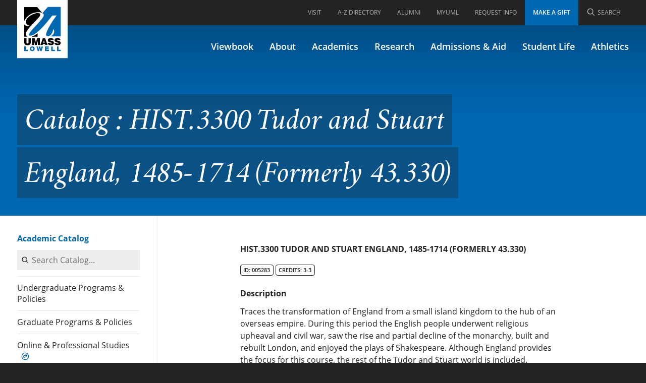

--- FILE ---
content_type: text/html; charset=utf-8
request_url: https://www.uml.edu/catalog/courses/HIST/3300
body_size: 4815
content:
<!DOCTYPE html>
<html class="no-js" lang="en">
<head>
    <meta charset="utf-8">
    <meta http-equiv="X-UA-Compatible" content="IE=edge">
    <meta name="viewport" content="minimal-ui, width=device-width,initial-scale=1">
    
	<link href="https://www.uml.edu/catalog/courses/hist/3300" rel="canonical" />
    <link href="https://static.uml.edu/www/template/v6/build/main.css" rel="stylesheet" type="text/css" />

    <script type="text/javascript">
        document.documentElement.classList.remove('no-js')
        document.documentElement.classList.add('js')
		window.publicPath = "https://static.uml.edu/www/template/v6/";
    </script>
	<title>Course Information | UMass Lowell</title>

    

        <script src="https://y896.uml.edu/script.js" type="text/javascript"></script>

    <meta property="og:title" name="twitter:title" content="Course Information" />
    <meta property="og:url" name="twitter:url" content="https://www.uml.edu/catalog/courses/hist/3300" />
    <meta name="twitter:card" content="summary" />
    <meta name="twitter:site" content="@UMassLowell" />

    

	<style>
		.aspNetHidden{display:none;}
		form{margin: 0px;}
		
	</style>
</head>
<body class="">
    <a href="#main" class="skip-to-main">Skip to Main Content</a>
    <form method="post" action="./3300?subject=HIST&amp;catalogNumber=3300" id="form" enctype="multipart/form-data">
<div class="aspNetHidden">
<input type="hidden" name="__VIEWSTATE" id="__VIEWSTATE" value="Mj9xp4/HTUS+OrDcapDkgB+pfSX8bKqD5ehBpAeonIEWuvJ3K5P6xGfHgExPi4Pn9teH6LzqNIqg+47TisDIptqQ3Q8=" />
</div>

<div class="aspNetHidden">

	<input type="hidden" name="__VIEWSTATEGENERATOR" id="__VIEWSTATEGENERATOR" value="9127258E" />
</div>
        
    

        <header class="layout-header">
            <div class="layout-header__wrapper">
                <div class="layout-header__logo">
                    
    <a title="Home" href="/">
            

                
              
             <img src="/Images/logo-padded_tcm18-277616.svg"  alt="UMass Lowell Logo" />
  
               
            </a>

                </div>
                <div class="layout-header__quick-links">
                    <nav>
                        
    
        <ul>
                <li >
                        <a href="/admissions/visit/" title="Visit" aria-label="Visit" target="_self" data-wt="nav">
                    Visit                                            </a>
                </li>
                <li >
                        <a href="/directory/" title="A-Z Directory" aria-label="A-Z Directory" target="_self" data-wt="nav">
                    A-Z Directory                                            </a>
                </li>
                <li >
                        <a href="https://www.uml.edu/alumni/" title="Alumni" aria-label="Alumni" target="_self" data-wt="nav">
                    Alumni                                            </a>
                </li>
                <li >
                        <a href="/myuml/" title="MyUML" aria-label="MyUML" target="_self" data-wt="nav">
                    MyUML                                            </a>
                </li>
                <li >
                        <a href="/admissions-aid/request-info.aspx" title="Request Info" aria-label="Request Info" target="_self" data-wt="nav">
                    Request Info                                            </a>
                </li>
                <li >
                        <a href="https://securelb.imodules.com/s/1355/lowell/index.aspx?sid=1355&amp;gid=4&amp;pgid=893&amp;cid=2172" title="Make A Gift" aria-label="Make A Gift" target="_self" data-wt="nav">
                    Make A Gift                                            </a>
                </li>
                <li class="has-icon ">
                        <a href="/search/" title="Search" aria-label="Search" target="_self" data-wt="nav">
                                            <uml-icon name="search"></uml-icon><span class="label">Search</span>
                                            </a>
                </li>
        </ul>


                    </nav>
                </div>
                <div class="layout-header__tools">
                    <nav>
                        <ul>
                        </ul>
                    </nav>
                </div>
                <div class="layout-header__nav">
                    <nav>
                        
    
            <h2>Menu</h2>
        <ul>
                <li >
                        <a href="https://viewbook.uml.edu" title="Viewbook" aria-label="Viewbook" target="_self" data-wt="nav">
                    Viewbook                                            </a>
                </li>
                <li >
                        <a href="/about/" title="About" aria-label="About" target="_self" data-wt="nav">
                    About                                            </a>
                </li>
                <li >
                        <a href="/academics/" title="Academics" aria-label="Academics" target="_self" data-wt="nav">
                    Academics                                            </a>
                </li>
                <li >
                        <a href="/research/" title="Research" aria-label="Research" target="_self" data-wt="nav">
                    Research                                            </a>
                </li>
                <li >
                        <a href="/admissions-aid/" title="Admissions &amp; Aid" aria-label="Admissions &amp; Aid" target="_self" data-wt="nav">
                    Admissions &amp; Aid                                            </a>
                </li>
                <li >
                        <a href="/student-life/" title="Student Life" aria-label="Student Life" target="_self" data-wt="nav">
                    Student Life                                            </a>
                </li>
                <li >
                        <a href="https://goriverhawks.com" title="Athletics" aria-label="Athletics" target="_self" data-wt="nav">
                    Athletics                                            </a>
                </li>
        </ul>


                    </nav>
                </div>
            </div>
            <h1 class="visually-hidden">Catalog : HIST.3300 Tudor and Stuart England, 1485-1714 (Formerly 43.330)</h1>
        </header>

	<div class="layout-banner layout-banner--short layout-banner--has-image" aria-hidden="true">
	
		
			
		
		<div class="layout-banner__overlay-top"></div>
		<div class="layout-banner__overlay-bottom"></div>
		<div class="layout-banner__title-container">
			<div class="layout-banner__title-container-outside">
				<div class="layout-banner__title-container-inside">
					<div class="layout-banner__title">
						<h1>Catalog : HIST.3300 Tudor and Stuart England, 1485-1714 (Formerly 43.330)</h1>
					</div>
					            <div class="breadcrumbs">
                <div class="breadcrumbs__inside">
                    <div class="breadcrumbs__scroll">
                            <a href="/">Home</a>
                                <span class="separator"></span>
                            <a href="/Catalog/">Academic Catalog</a>
                    </div>
                </div>
            </div>

				</div>
			</div>
		</div>		
	
	</div>

        
        <div id="main" class="page with-sidebar">
            
                <div class="sidebar">
                    <div class="sidebar__inside">
                        
    
       
    <nav class="secondary">       
                <h2><span><a href="/catalog/" target="_self" data-wt="nav.secondary" >Academic Catalog</a></span></h2>
            <div class="sidebar__search"><uml-catalog-sidebar-search advanced-search="/catalog/advanced-search.aspx"></uml-catalog-sidebar-search></div>
        <ul>

<li >
    <a href="/catalog/undergraduate/" target="_self" data-wt="nav.secondary" >Undergraduate Programs & Policies</a>
</li>
<li >
    <a href="/catalog/graduate/" target="_self" data-wt="nav.secondary" >Graduate Programs & Policies</a>
</li>
<li >
    <a href="https://gps.uml.edu/catalog/search/" target="_self" data-wt="nav.secondary" >Online & Professional Studies</a>
</li>
<li >
    <a href="/catalog/about-university.aspx" target="_self" data-wt="nav.secondary" >About the University and Mission</a>
</li>
<li >
    <a href="/catalog/accreditation-professional-memberships.aspx" target="_self" data-wt="nav.secondary" >Accreditation and Professional Memberships</a>
</li>
<li >
    <a href="/catalog/archives.aspx" target="_self" data-wt="nav.secondary" >Academic Catalog Archives</a>
</li>
<li >
    <a href="/Catalog/Advanced-Search.aspx" target="_self" data-wt="nav.secondary" >Advanced Course Search</a>
</li>
<li >
    <a href="/Catalog/Print-Catalog.aspx" target="_self" data-wt="nav.secondary" >Print My Catalog</a>
</li>        </ul>

    </nav>
    

                    </div>
                </div>
            
            
            <div class="page__main with-sidebar apply-max-width components">
                <div class="page__main__inside">
                    
    
<div class="comp-container">



<div class="comp-container--indent catalog--course-offering">
    <div class="comp-generic-content">
        <!-- 005283/1/Undergraduate -->
        <h2>HIST.3300 Tudor and Stuart England, 1485-1714 (Formerly 43.330)</h2>
        <span class="tag outline">Id: 005283</span>
        <span class="tag outline">Credits: 3-3</span>
        <h3>Description</h3>
        <p>Traces the transformation of England from a small island kingdom to the hub of an overseas empire.   During this period the English people underwent religious upheaval and civil war, saw the rise and partial decline of the monarchy, built and rebuilt London, and enjoyed the plays of Shakespeare.  Although England provides the focus for this course, the rest of the Tudor and Stuart world is included.</p>
        
        <span id="PrimaryContentPlaceHolder_searchControl_SingleCourseDisplay_ClassScheduleButton_0" style="display: inline-block; margin-top: 1em;"><uml-button target="_blank" href="/student-dashboard#class-search/filters/?subjects=HIST&amp;partialCatalogNumber=3300" title="View current offerings on class schedule">View Current Offerings</uml-button></span>
        <p class="text-small">Course prerequisites/corequisites are determined by the faculty and approved by the curriculum committees. Students are required to fulfill these requirements prior to enrollment. For courses offered through online or GPS delivery, students are responsible for confirming with the instructor or department that all enrollment requirements have been satisfied before registering.</p>     
    </div>
</div>
    


<style>
    .text-small {
        font-size: 0.75em;
    }
    .catalog--course-offering h2 {
        text-align: left;
        margin-bottom: 1em;
    }
</style>
</div>
    

                </div>
            </div>
			
        <div class="page__supplemental apply-max-width components">
            <div class="page__supplemental__inside">    
                
            <div class="comp-container comp-container--indent comp-container--no-merge-top"  data-group="7191187">
                <div class="comp-generic-content">

                        <h2 id="quick-links">Quick Links</h2>
                                    </div>
            </div>
        <div class="comp-container comp-container--no-merge-bottom" data-group="7191187">

            <div class="comp-list comp-list--count-4 featured comp-list--featured">
                                    <div class="comp-list__items">
                        <ul>
                                <li >
                                    
                                    <div class="comp-list__item comp-list__item--has-icon ">
                                            <a href="/admissions-aid/request-info.aspx" title="Request Information" aria-label="Request Information"  target="_self" data-wt="list" >
                                                                            <span class="comp-list__icon">
                                            <uml-icon name="interface-information"></uml-icon>
                                        </span>
                                                                                                                <span class="comp-list__label"><span>Request Information</span></span>
                                                                                </a>
                                                                        </div>
                                </li>
                                <li >
                                    
                                    <div class="comp-list__item comp-list__item--has-icon ">
                                            <a href="/admissions-aid/apply.aspx" title="Apply" aria-label="Apply"  target="_self" data-wt="list" >
                                                                            <span class="comp-list__icon">
                                            <uml-icon name="file-edit-2"></uml-icon>
                                        </span>
                                                                                                                <span class="comp-list__label"><span>Apply</span></span>
                                                                                </a>
                                                                        </div>
                                </li>
                                <li >
                                    
                                    <div class="comp-list__item comp-list__item--has-icon ">
                                            <a href="/admissions-aid/check-status.aspx" title="Check Application Status" aria-label="Check Application Status"  target="_self" data-wt="list" >
                                                                            <span class="comp-list__icon">
                                            <uml-icon name="check-circle-2"></uml-icon>
                                        </span>
                                                                                                                <span class="comp-list__label"><span>Check Application Status</span></span>
                                                                                </a>
                                                                        </div>
                                </li>
                                <li >
                                    
                                    <div class="comp-list__item comp-list__item--has-icon ">
                                            <a href="/admissions/visit/" title="Visit" aria-label="Visit"  target="_blank" data-wt="list" >
                                                                            <span class="comp-list__icon">
                                            <uml-icon name="location-pin-2"></uml-icon>
                                        </span>
                                                                                                                <span class="comp-list__label"><span>Visit</span></span>
                                                                                </a>
                                                                        </div>
                                </li>
                        </ul>
                    </div>

                            </div>
        </div>

            </div>
        </div>

        </div>
        <footer class="layout-footer">
            <div class="wrapper">
                <div class="col a layout-footer__col layout-footer__col--a">
                    <div class="layout-footer__social-media">
                    
    
    
        <ul>
                <li class="has-icon ">
                        <a href="https://www.tiktok.com/@umass_lowell" title="TikTok" aria-label="TikTok" target="_self" data-wt="nav">
                                            <uml-icon name="tiktok"></uml-icon><span class="label">TikTok</span>
                                            </a>
                </li>
                <li class="has-icon ">
                        <a href="https://www.facebook.com/umlowell" title="Facebook" aria-label="Facebook" target="_self" data-wt="nav">
                                            <uml-icon name="brand-facebook"></uml-icon><span class="label">Facebook</span>
                                            </a>
                </li>
                <li class="has-icon ">
                        <a href="https://twitter.com/umasslowell" title="Twitter" aria-label="Twitter" target="_self" data-wt="nav">
                                            <uml-icon name="brand-twitter"></uml-icon><span class="label">Twitter</span>
                                            </a>
                </li>
                <li class="has-icon ">
                        <a href="https://www.youtube.com/user/umasslowell" title="Youtube" aria-label="Youtube" target="_self" data-wt="nav">
                                            <uml-icon name="brand-youtube"></uml-icon><span class="label">Youtube</span>
                                            </a>
                </li>
                <li class="has-icon ">
                        <a href="https://instagram.com/umasslowell" title="Instagram" aria-label="Instagram" target="_self" data-wt="nav">
                                            <uml-icon name="instagram"></uml-icon><span class="label">Instagram</span>
                                            </a>
                </li>
                <li class="has-icon ">
                        <a href="https://www.linkedin.com/school/university-of-massachusetts-lowell/" title="Linkedin" aria-label="Linkedin" target="_self" data-wt="nav">
                                            <uml-icon name="brand-linkedin"></uml-icon><span class="label">Linkedin</span>
                                            </a>
                </li>
        </ul>

    

                    </div>
                    
                </div>
                <div class="col b">
                    <div class="component inherited-links">
                        <nav>
                            

            <h2>Menu</h2>
        <ul>
                <li >
                        <a href="https://viewbook.uml.edu" title="Viewbook" aria-label="Viewbook" target="_self" data-wt="nav">
                    Viewbook                                            </a>
                </li>
                <li >
                        <a href="/about/" title="About" aria-label="About" target="_self" data-wt="nav">
                    About                                            </a>
                </li>
                <li >
                        <a href="/academics/" title="Academics" aria-label="Academics" target="_self" data-wt="nav">
                    Academics                                            </a>
                </li>
                <li >
                        <a href="/research/" title="Research" aria-label="Research" target="_self" data-wt="nav">
                    Research                                            </a>
                </li>
                <li >
                        <a href="/admissions-aid/" title="Admissions &amp; Aid" aria-label="Admissions &amp; Aid" target="_self" data-wt="nav">
                    Admissions &amp; Aid                                            </a>
                </li>
                <li >
                        <a href="/student-life/" title="Student Life" aria-label="Student Life" target="_self" data-wt="nav">
                    Student Life                                            </a>
                </li>
                <li >
                        <a href="https://goriverhawks.com" title="Athletics" aria-label="Athletics" target="_self" data-wt="nav">
                    Athletics                                            </a>
                </li>
        </ul>


                        </nav>
                    </div>
                </div>
                <div class="col c">
                    <div class="logo">
                        
    <a title="Home" href="/">
            

                
              
             <img src="/Images/logo-white_tcm18-287770.svg"  alt="UMass Lowell Logo" />
  
               
            </a>

                    </div>
                    <address>
                        
    <p>Lowell, MA 01854
<br />
Phone: 978-934-4000</p><p><strong>Undergraduate Admissions</strong><br />
University Crossing
<br />
220 Pawtucket St., Suite 420
<br />
Lowell, MA 01854-2874
<br />
Email: <a href="mailto:admissions@uml.edu" title="admissions@uml.edu">admissions@uml.edu</a></p>                    

                    </address>
                </div>
                <div class="float-clear"></div>
            </div>
        </footer>
    </form>
   
    
    
        
    
    

	
    <script src="https://static.uml.edu/www/template/v6/build/polyfills.js" type="text/javascript"></script>
    <script src="https://static.uml.edu/www/template/v6/build/main.js" type="text/javascript"></script>
    <script type="text/javascript">
        /*<![CDATA[*/
        (function () {
            var sz = document.createElement('script'); sz.type = 'text/javascript'; sz.async = true;
            sz.src = '//siteimproveanalytics.com/js/siteanalyze_66356595.js';
            var s = document.getElementsByTagName('script')[0]; s.parentNode.insertBefore(sz, s);
        })();
        /*]]>*/
    </script>
      
    <script>(function(w,d,s,l,i){w[l]=w[l]||[];w[l].push({'gtm.start':
    new Date().getTime(),event:'gtm.js'});var f=d.getElementsByTagName(s)[0],
    j=d.createElement(s),dl=l!='dataLayer'?'&l='+l:'';j.async=true;j.src=
    'https://www.googletagmanager.com/gtm.js?id='+i+dl;f.parentNode.insertBefore(j,f);
    })(window,document,'script','dataLayer','GTM-WCJ8Z94');</script>
 
	
</body>
</html>

--- FILE ---
content_type: image/svg+xml
request_url: https://static.uml.edu/www/icons/navigation-drawer-2-source.svg
body_size: 438
content:
<?xml version="1.0" encoding="iso-8859-1"?><!DOCTYPE svg PUBLIC "-//W3C//DTD SVG 1.1//EN" "http://www.w3.org/Graphics/SVG/1.1/DTD/svg11.dtd"><svg version="1.1" xmlns="http://www.w3.org/2000/svg" xmlns:xlink="http://www.w3.org/1999/xlink" x="0px" y="0px" width="24px" height="24px" viewBox="0 0 24 24" xml:space="preserve"><g><rect style="fill:none;" width="24" height="24"/></g><g><g><rect x="5" y="16" style="fill:#757575;" width="14" height="3"/><rect x="5" y="11" style="fill:#757575;" width="14" height="3"/><rect x="5" y="6" style="fill:#757575;" width="14" height="3"/></g></g></svg>

--- FILE ---
content_type: image/svg+xml
request_url: https://www.uml.edu/Images/logo-padded_tcm18-277616.svg
body_size: 2457
content:
<svg width="139" height="162" viewBox="0 0 139 162" version="1.1" xmlns="http://www.w3.org/2000/svg" xmlns:xlink="http://www.w3.org/1999/xlink" xmlns:figma="http://www.figma.com/figma/ns">
<title>logo-padded</title>
<desc>Created using Figma</desc>
<g id="Canvas" transform="translate(906 578)" figma:type="canvas">
<mask id="mask0_alpha" mask-type="alpha">
<path d="M -906 -578L -767.69 -578L -767.69 -416.69L -906 -416.69L -906 -578Z" fill="#FFFFFF"/>
</mask>
<g id="logo-padded" style="mix-blend-mode:normal;" mask="url(#mask0_alpha)" figma:type="symbol">
<path d="M -906 -578L -767.69 -578L -767.69 -416.69L -906 -416.69L -906 -578Z" fill="#FFFFFF"/>
<g id="logo" style="mix-blend-mode:normal;" figma:type="frame">
<g id="Rectangle 2" style="mix-blend-mode:normal;" figma:type="rounded-rectangle">
<use xlink:href="#path0_fill" transform="translate(-906 -578)" fill="#FFFFFF" style="mix-blend-mode:normal;"/>
</g>
<g id="Vector" style="mix-blend-mode:normal;" figma:type="vector">
<use xlink:href="#path1_fill" transform="translate(-886.65 -472.005)" style="mix-blend-mode:normal;"/>
</g>
<g id="Vector" style="mix-blend-mode:normal;" figma:type="vector">
<use xlink:href="#path2_fill" transform="translate(-865.339 -472.005)" style="mix-blend-mode:normal;"/>
</g>
<g id="Vector" style="mix-blend-mode:normal;" figma:type="vector">
<use xlink:href="#path3_fill" transform="translate(-842.387 -472.005)" style="mix-blend-mode:normal;"/>
</g>
<g id="Vector" style="mix-blend-mode:normal;" figma:type="vector">
<use xlink:href="#path4_fill" transform="translate(-822.348 -472.502)" style="mix-blend-mode:normal;"/>
</g>
<g id="Vector" style="mix-blend-mode:normal;" figma:type="vector">
<use xlink:href="#path5_fill" transform="translate(-803.831 -472.502)" style="mix-blend-mode:normal;"/>
</g>
<g id="Vector" style="mix-blend-mode:normal;" figma:type="vector">
<use xlink:href="#path6_fill" transform="translate(-886.688 -541.902)" style="mix-blend-mode:normal;"/>
</g>
<g id="Vector" style="mix-blend-mode:normal;" figma:type="vector">
<use xlink:href="#path7_fill" transform="translate(-886.688 -558.585)" style="mix-blend-mode:normal;"/>
</g>
<g id="Vector" style="mix-blend-mode:normal;" figma:type="vector">
<use xlink:href="#path8_fill" transform="translate(-866.456 -485.839)" style="mix-blend-mode:normal;"/>
</g>
<g id="Vector" style="mix-blend-mode:normal;" figma:type="vector">
<use xlink:href="#path9_fill" transform="translate(-873.508 -558.69)" fill="#0067B1" style="mix-blend-mode:normal;"/>
</g>
<g id="Vector" style="mix-blend-mode:normal;" figma:type="vector">
<use xlink:href="#path10_fill" transform="translate(-886.69 -449.228)" fill="#0067B1" style="mix-blend-mode:normal;"/>
</g>
<g id="Vector" style="mix-blend-mode:normal;" figma:type="vector">
<use xlink:href="#path11_fill" transform="translate(-871.277 -449.526)" fill="#0067B1" style="mix-blend-mode:normal;"/>
</g>
<g id="Vector" style="mix-blend-mode:normal;" figma:type="vector">
<use xlink:href="#path12_fill" transform="translate(-853.215 -449.228)" fill="#0067B1" style="mix-blend-mode:normal;"/>
</g>
<g id="Vector" style="mix-blend-mode:normal;" figma:type="vector">
<use xlink:href="#path13_fill" transform="translate(-829.91 -449.228)" fill="#0067B1" style="mix-blend-mode:normal;"/>
</g>
<g id="Vector" style="mix-blend-mode:normal;" figma:type="vector">
<use xlink:href="#path14_fill" transform="translate(-812.548 -449.228)" fill="#0067B1" style="mix-blend-mode:normal;"/>
</g>
<g id="Vector" style="mix-blend-mode:normal;" figma:type="vector">
<use xlink:href="#path15_fill" transform="translate(-796.673 -449.228)" fill="#0067B1" style="mix-blend-mode:normal;"/>
</g>
</g>
</g>
</g>
<defs>
<path id="path0_fill" d="M 0 0L 138 0L 138 161L 0 161L 0 0Z"/>
<path id="path1_fill" d="M 0 10.6106C 0 17.0897 3.24016 19.3114 9.06757 19.3114C 15.3144 19.3114 18.1095 16.674 18.1095 10.6363L 18.1095 0L 11.9434 0L 11.9434 11.2623C 11.9434 13.2993 11.2892 14.7116 9.06757 14.7116C 6.53413 14.7116 6.16732 13.1184 6.16732 11.2623L 6.16732 0L 0 0L 0 10.6106Z"/>
<path id="path2_fill" d="M 5.54129 18.815L 5.54129 12.4386L 5.41046 9.51263L 5.14758 6.74199L 5.20138 6.74199L 8.62495 18.815L 12.9105 18.815L 16.3329 6.74199L 16.3867 6.74199L 16.0712 10.1387L 15.993 13.0658L 15.993 18.815L 21.5343 18.815L 21.5343 0L 14.0843 0L 10.7671 11.7331L 7.44871 0L 0 0L 0 18.815L 5.54129 18.815Z"/>
<path id="path3_fill" d="M 7.91944 12.4141L 9.82564 5.67212L 11.8125 12.4141L 7.91944 12.4141ZM 13.0157 0L 6.74198 0L 0 18.815L 6.03771 18.815L 6.74198 16.3329L 12.8836 16.3329L 13.6136 18.815L 19.7564 18.815L 13.0157 0Z"/>
<path id="path4_fill" d="M 16.6202 5.95823C 16.1776 2.66549 13.7982 0 8.57115 0C 3.86619 0 0.418164 2.01135 0.418164 6.01081C 0.418164 13.1954 11.2391 11.2366 11.2391 14.0855C 11.2391 14.9744 10.2194 15.4709 8.67752 15.4709C 8.07473 15.4709 7.42303 15.3144 6.92539 15.0001C 6.40207 14.6871 6.03649 14.1882 5.90566 13.5133L 0 13.5133C 0.130829 16.9075 3.37221 19.8078 8.33639 19.8078C 13.5096 19.8078 17.1411 17.6925 17.1411 13.3262C 17.1411 6.48033 6.32382 8.23124 6.32382 5.41046C 6.32382 4.72819 6.92417 4.33815 8.28381 4.33815C 8.88416 4.33815 9.43316 4.44208 9.877 4.67684C 10.3208 4.91038 10.662 5.30409 10.7671 5.95701L 16.6202 5.95701L 16.6202 5.95823Z"/>
<path id="path5_fill" d="M 16.619 5.95823C 16.1751 2.66549 13.7958 0 8.5687 0C 3.86619 0 0.416942 2.01135 0.416942 6.01081C 0.416942 13.1954 11.2366 11.2366 11.2366 14.0855C 11.2366 14.9744 10.2169 15.4709 8.6763 15.4709C 8.07473 15.4709 7.42303 15.3144 6.92295 15.0001C 6.39963 14.6871 6.03404 14.1882 5.90321 13.5133L 0 13.5133C 0.128384 16.9075 3.36977 19.8078 8.33394 19.8078C 13.5084 19.8078 17.1411 17.6925 17.1411 13.3262C 17.1411 6.48033 6.3226 8.23124 6.3226 5.41046C 6.3226 4.72819 6.92172 4.33815 8.28137 4.33815C 8.88294 4.33815 9.43193 4.44208 9.877 4.67684C 10.3208 4.91038 10.6607 5.30409 10.7659 5.95701L 16.619 5.95701L 16.619 5.95823Z"/>
<path id="path6_fill" d="M 4.4592 58.3559C 4.4592 43.2947 44.131 13.8031 44.131 4.18409C 44.131 0.941481 40.2783 0 36.2996 0C 27.9547 0 4.71719 10.0396 4.71719 24.8893C 4.71719 30.3267 8.18355 33.3615 14.7311 34.8238C 9.7804 37.5406 2.76575 35.9157 0 31.2278L 0 65.5063L 8.83648 65.5063C 6.20766 63.9914 4.4592 61.1486 4.4592 58.3559Z"/>
<path id="path7_fill" d="M 39.508 14.3827C 44.1041 14.3827 47.414 15.2569 49.7029 16.5346L 35.3019 0L 0 0L 0 39.0397C 3.7268 30.2815 16.3439 14.3827 39.508 14.3827Z"/>
<path id="path8_fill" d="M 0 9.44294L 16.597 9.44294L 16.597 0C 11.2012 4.25379 5.53029 7.7446 0 9.44294Z"/>
<path id="path9_fill" d="M 51.5113 0L 36.774 16.9198C 39.3857 18.6083 40.4409 20.8556 40.4409 22.7496C 40.4409 33.4153 0 67.5079 0 76.919C 0 79.0123 1.02707 79.4292 3.33676 79.4292C 21.9536 79.4292 54.0655 36.0453 63.6857 23.9136C 67.5372 23.2852 72.1016 23.7706 76.2086 23.3512C 68.03 32.2353 46.7305 65.9379 46.7305 77.023C 46.7305 79.8474 48.7846 81.3122 51.8658 81.3122C 57.9023 81.3122 65.8609 72.1089 65.8609 61.4408C 68.0434 63.0096 69.0705 65.3119 69.0705 67.6118C 69.0705 73.6031 64.6455 78.9622 58.7374 81.7622L 86.8144 81.7622L 86.8144 0L 51.5113 0Z"/>
<path id="path10_fill" d="M 0 0L 4.04715 0L 4.04715 9.30233L 9.85865 9.30233L 9.85865 12.5095L 0 12.5095L 0 0Z"/>
<path id="path11_fill" d="M 6.65884 9.98704C 7.68836 9.98704 9.27054 9.33901 9.27054 6.55247C 9.27054 3.76593 7.68836 3.11789 6.65884 3.11789C 5.6281 3.11789 4.04593 3.76593 4.04593 6.55247C 4.04593 9.33901 5.6281 9.98704 6.65884 9.98704ZM 6.65884 0C 10.6497 0 13.3177 2.73396 13.3177 6.55247C 13.3177 10.3722 10.6497 13.1049 6.65884 13.1049C 2.66672 13.1049 0 10.3722 0 6.55247C 0 2.73519 2.66672 0 6.65884 0Z"/>
<path id="path12_fill" d="M 14.2922 12.5095L 10.3563 12.5095L 8.93918 4.88714L 8.9025 4.88714L 7.52329 12.5095L 3.56907 12.5095L 0 0L 3.97256 0L 5.57308 7.72626L 5.60976 7.72626L 7.19194 0L 10.761 0L 12.3053 7.83141L 12.3432 7.83141L 13.9804 0L 17.9713 0L 14.2922 12.5095Z"/>
<path id="path13_fill" d="M 0 0L 10.8698 0L 10.8698 3.20593L 4.0447 3.20593L 4.0447 4.7661L 10.2438 4.7661L 10.2438 7.74338L 4.0447 7.74338L 4.0447 9.30233L 11.0728 9.30233L 11.0728 12.5095L 0 12.5095L 0 0Z"/>
<path id="path14_fill" d="M 0 0L 4.04593 0L 4.04593 9.30233L 9.85866 9.30233L 9.85866 12.5095L 0 12.5095L 0 0Z"/>
<path id="path15_fill" d="M 0 0L 4.04592 0L 4.04592 9.30233L 9.85865 9.30233L 9.85865 12.5095L 0 12.5095L 0 0Z"/>
</defs>
</svg>


--- FILE ---
content_type: image/svg+xml
request_url: https://static.uml.edu/www/icons/move-up-1-source.svg
body_size: 461
content:
<?xml version="1.0" encoding="iso-8859-1"?><!DOCTYPE svg PUBLIC "-//W3C//DTD SVG 1.1//EN" "http://www.w3.org/Graphics/SVG/1.1/DTD/svg11.dtd"><svg version="1.1" xmlns="http://www.w3.org/2000/svg" xmlns:xlink="http://www.w3.org/1999/xlink" x="0px" y="0px" width="24px" height="24px" viewBox="0 0 24 24" xml:space="preserve"><g><rect y="0.004" style="fill:none;" width="24" height="24"/></g><g><g><polygon style="fill:#757575;" points="13,22 13,9.414 15.293,11.707 16.707,10.293 12,5.586 7.293,10.293 8.707,11.707 11,9.414 
			11,22 		"/><rect x="4" y="2" style="fill:#757575;" width="16" height="2"/></g></g></svg>